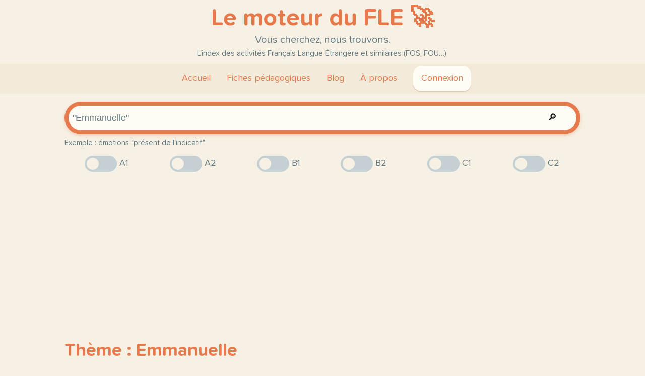

--- FILE ---
content_type: text/html; charset=utf-8
request_url: https://www.lemoteurdufle.fr/theme/emmanuelle/
body_size: 95562
content:


<!DOCTYPE html>
<html lang="fr">

  <head>
    <meta charset="utf-8" />
    <meta name="viewport"
          content="width=device-width, initial-scale=1, shrink-to-fit=no" />
    <meta http-equiv="x-ua-compatible" content="ie=edge" />
    <link rel="dns-prefetch" href="https://www.googletagmanager.com/" />
    <!-- Global site tag (gtag.js) - Google Analytics -->
    <script async src="https://www.googletagmanager.com/gtag/js?id=UA-89914401-1"></script>
    <script>
      window.dataLayer = window.dataLayer || [];
      function gtag(){dataLayer.push(arguments);}
      gtag('js', new Date());

      gtag('config', 'UA-89914401-1');
    </script>
    <meta name="author" content="Vincent Poulailleau" />
    <title>

      Le moteur du FLE sur le thème : Emmanuelle

    </title>
    <link rel="shortcut icon"
          type="image/png"
          href="/static/fleindex/favicon.png" />
    <meta name="description" content="
      Les ressources du moteur du FLE sur le thème : Emmanuelle
      " />
      <meta name="keywords"
            content="moteur, recherche, FLE, FLS, FOU, FOS, FLAM, enseignement, ressources, séquences pédagogiques, A1, A2, B1, B2, C1, C2, production, compréhension, écrite, orale, DELF, DALF" />
      <meta name="google-site-verification"
            content="yAnABp0cXNpLZv-mBw2LO1ARKoG17KYYEtvu4aNPKXI" />
      <link href="/static/style.css" rel="stylesheet" />
    </head>

    <body>

      <header>
        <h1>
          <a href="/">Le moteur du FLE 🚀</a>
        </h1>
        <p class="lead">Vous cherchez, nous trouvons.</p>
        <p class="lead-second">L'index des activités Français Langue Étrangère et similaires (FOS, FOU…).</p>
      </header>

      <nav>
        <label for="hamburger">&#9776;</label>
        <input type="checkbox" id="hamburger" />
        <h1 id="hamburger-logo">Le moteur du FLE 🚀</h1>

        <ul id="main-menu">
          <li>
            <a href="/">Accueil</a>
          </li>

          <li class="dropdown">
            <a href="javascript:void(0)" class="dropbtn">Fiches pédagogiques</a>
            <div class="dropdown-content">
              <a href="/ajoutsite/">Proposer un site</a>
              <a href="/themes/">Thèmes</a>
              <a href="/niveau/A1/">Niveau A1</a>
              <a href="/niveau/A2/">Niveau A2</a>
              <a href="/niveau/B1/">Niveau B1</a>
              <a href="/niveau/B2/">Niveau B2</a>
              <a href="/niveau/C1/">Niveau C1</a>
              <a href="/niveau/C2/">Niveau C2</a>
            </div>
          </li>

          <li>
            <a href="/blog/">Blog</a>
          </li>

          <li class="dropdown">
            <a href="javascript:void(0)" class="dropbtn">À propos</a>
            <div class="dropdown-content">
              <a href="/apropos/">À propos</a>
              <a href="/contact/">Contact</a>
              <a href="/ajoutsite/">Proposer un site</a>
            </div>
          </li>

          

            <li>
              <a class="connexion" href="/connexion/">Connexion</a>
            </li>
          
        </ul>
      </nav>

      

      <article class="content">

        
  

<div class="content">

  <div id="search_form">
    <form id="document-list-filter"
          action="/recherche/"
          method="get">

      <div id="search_form_input">
        <input type="text" name="text" value="&quot;Emmanuelle&quot;" maxlength="256" placeholder="Texte à chercher..." id="id_text">

        <button type="submit" name="page" value="1">🔎</button>
      </div>

      <p>
        <small>Exemple : émotions "présent de l'indicatif"</small>
      </p>

      <ul>

        <li>
          <label class="switch">
            <input type="checkbox" name="a1" class="form-check-input" aria-describedby="id_a1_helptext" id="id_a1">
            <div class="slider round"></div>
          </label>
          A1
        </li>

        <li>
          <label class="switch">
            <input type="checkbox" name="a2" class="form-check-input" aria-describedby="id_a2_helptext" id="id_a2">
            <div class="slider round"></div>
          </label>
          A2
        </li>

        <li>
          <label class="switch">
            <input type="checkbox" name="b1" class="form-check-input" aria-describedby="id_b1_helptext" id="id_b1">
            <div class="slider round"></div>
          </label>
          B1
        </li>

        <li>
          <label class="switch">
            <input type="checkbox" name="b2" class="form-check-input" aria-describedby="id_b2_helptext" id="id_b2">
            <div class="slider round"></div>
          </label>
          B2
        </li>

        <li>
          <label class="switch">
            <input type="checkbox" name="c1" class="form-check-input" aria-describedby="id_c1_helptext" id="id_c1">
            <div class="slider round"></div>
          </label>
          C1
        </li>

        <li>
          <label class="switch">
            <input type="checkbox" name="c2" class="form-check-input" aria-describedby="id_c2_helptext" id="id_c2">
            <div class="slider round"></div>
          </label>
          C2
        </li>

      </ul>
    </form>
  </div>

  <div id="hmmm">
    <div>

      <script async src="//pagead2.googlesyndication.com/pagead/js/adsbygoogle.js"></script>
      <!-- premier -->
      <ins class="adsbygoogle"
           style="display:block"
           data-ad-client="ca-pub-8770667073422015"
           data-ad-slot="7345529685"
           data-ad-format="auto"></ins>
      <script>(adsbygoogle = window.adsbygoogle || []).push({});</script>

      <div id="replacement">
        <p>
          Ci gît une bannière de publicité qui nous aide à <b>garder ce site gratuit</b> pour les utilisateurs.
        </p>
        <p>
          Merci de <b>désactiver</b> votre bloqueur de pub pour ce site.
        </p>
      </div>

    </div>
  </div>

</div>


  
  <div class="content">
    <h1 class="main-title">Thème : Emmanuelle</h1>
  </div>


  
  

  <div class="fiche-liste">
    
      




<article class="fiche">
  <div class="fiche-screenshot">
    <div class="screenshot">
      <a href="/document/affaires-presenter-un-projet-dentrepreneuriat/">
        <img src="/media/cc0c57479a6d2b1d2fc447ad61494135.jpg" alt="miniature" />
      </a>
    </div>
    <div class="fiche-niveaux">
      <div class="fiche-niveau inactif c2">
        <a href="/niveau/C2/">C2</a>
      </div>
      <div class="fiche-niveau inactif c1">
        <a href="/niveau/C1/">C1</a>
      </div>
      <div class="fiche-niveau inactif b2">
        <a href="/niveau/B2/">B2</a>
      </div>
      <div class="fiche-niveau actif b1">
        <a href="/niveau/B1/">B1</a>
      </div>
      <div class="fiche-niveau inactif a2">
        <a href="/niveau/A2/">A2</a>
      </div>
      <div class="fiche-niveau inactif a1">
        <a href="/niveau/A1/">A1</a>
      </div>
    </div>
  </div>
  <div class="fiche-description">
    <p class="fiche-titre">
      <a href="/document/affaires-presenter-un-projet-dentrepreneuriat/">[AFFAIRES] Présenter un projet d’entrepreneuriat</a>
    </p>
    <div class="fiche-resume"><p>De jeunes entrepreneurs font une présentation de leur entreprise dans le secteur du développement durable.</p></div>

    
      

      <ul class="themes">
        
          <li>
            <a href="/theme/bastide/">Bastide <span class="theme-nb-document">2</span></a>
          </li>
        
          <li>
            <a href="/theme/bonjour/">Bonjour <span class="theme-nb-document">12</span></a>
          </li>
        
          <li>
            <a href="/theme/emmanuelle/">Emmanuelle <span class="theme-nb-document">2</span></a>
          </li>
        
          <li>
            <a href="/theme/entrepreneur/">Entrepreneur <span class="theme-nb-document">2</span></a>
          </li>
        
          <li>
            <a href="/theme/entreprise/">Entreprise <span class="theme-nb-document">35</span></a>
          </li>
        
          <li>
            <a href="/theme/exercice/">Exercice <span class="theme-nb-document">424</span></a>
          </li>
        
          <li>
            <a href="/theme/jeannette/">Jeannette <span class="theme-nb-document">1</span></a>
          </li>
        
          <li>
            <a href="/theme/jeunes/">Jeunes <span class="theme-nb-document">34</span></a>
          </li>
        
          <li>
            <a href="/theme/milliards/">Milliards <span class="theme-nb-document">16</span></a>
          </li>
        
          <li>
            <a href="/theme/presenter/">Présenter <span class="theme-nb-document">93</span></a>
          </li>
        
          <li>
            <a href="/theme/produit/">Produit <span class="theme-nb-document">20</span></a>
          </li>
        
          <li>
            <a href="/theme/projet/">Projet <span class="theme-nb-document">55</span></a>
          </li>
        
          <li>
            <a href="/theme/secteur/">Secteur <span class="theme-nb-document">10</span></a>
          </li>
        
          <li>
            <a href="/theme/voisins/">Voisins <span class="theme-nb-document">31</span></a>
          </li>
        
      </ul>

      

      <p class="document-text">exercice b1 affaires presenter un projet d entrepreneuriat de jeunes entrepreneurs font une presentation de leur entreprise dans le secteur du developpement durable publie le 02 11 2022 17 49 1 mn has transcription true contentid 4e66ffba 5ace 11ed a51d 005056bf762b contenttype articles mediaid wbmz6721 fle fr 20221102 sources name wbmz6721 fle fr 20221102 url https aod fle akamaized net savoirs apprendre collections cci affaires business vert mp3 duration 181 61 broadcasttype replay emission id title genre diffusion id title affaires pr u00e9senter un projet d u2019entrepreneuriat image duration pubdate url https francaisfacile rfi fr fr quotidien 20221102 pr c3 a9senter un projet le business vert title affaires pr u00e9senter un projet d u2019entrepreneuriat mediaimage de jeunes entrepreneurs presentent leur entreprise dans le secteur du developpement durable klaus vedfelt gettyimages par le francais des affaires christelle etienne exercice extrait de 7 milliards de voisins du 2 avril 2018 lexique les affaires et le commerce un emploi vert un entrepreneur une entrepreneure une subvention un projet d entreprise un secteur porteur la commercialisation un produit une marque un secteur d activite le recyclage l agroalimentaire les cosmetiques les indicateurs de temps ancien ancienne precedent precedente en il y a aujourd hui cette annee la semaine derniere la premiere fois documents a telecharger fiche apprenant e pdf corriges pdf transcription pdf tout telecharger pdf doc mp3 tous les episodes du podcast sur rfi suivez toute l actualite internationale en telechargeant l application rfi cls 6 fill fff stroke fff stroke miterlimit 10 stroke width 2px transcription ouvrir le pdf bonjour bienvenue 7 milliards de voisins et de voisines nous sommes a niamey ou s est deroulee la semaine derniere au niger le forum international jeunesse et emploi vert le fijev a l initiative de l oif la francophonie l occasion chez 7 milliards de voisins de donner la parole aujourd hui a de jeunes entrepreneurs anciens laureats des editions precedentes et aussi a ceux qui viennent au forum pour la premiere fois avec l espoir de remporter evidemment une subvention mais surtout de faire des rencontres d echanger pour developper son projet d entreprise je vous presente nos invites edem d almeida togolais bonjour bonjour emmanuelle vous dirigez africa global recycling qui est une entreprise de recyclage de dechets au togo vous avez ete d ailleurs laureat du fijev il y a deux ans et cette annee vous etes venu comme selectionneur dans le jury pour selectionner les meilleurs projets et votre entreprise a parcouru beaucoup de chemin ca a ete cree en 2013 en 2013 dans un secteur qui pourtant ne fait pas rever absolument mais les dechets mais un secteur porteur pour le devenir de l afrique et qui suscite en tout cas ce qui est sur aujourd hui une veritable exasperation sur le continent de la part des voisins du moins les voisins les plus conscientises comme on dit a propos de la proprete des villes africaines alfari bonkano bonjour bonjour emmanuelle vous etes entrepreneur nigerien egalement ancien laureat pour votre entreprise de conservation d aliments qui s appelle qui s appelle alf entreprise et yab la tomate en poudre c est yab c est la marque hein oui c est la marque yab petit sachet de concentre de tomate en poudre justement tres utile pour faire des bonnes sauces on va en discuter tout a l heure kahitou hien du burkina faso bonjour kahitou bonjour emmanuelle votre produit c est la chenille effectivement commercialisation d insectes comestibles vous faites partie des selectionnes par l organisation internationale de la francophonie il y avait plus de 3500 dossiers vous avez ete selectionne parmi donc sur 200 jeunes qui ont ete invites a niamey vous venez pour la premiere fois au forum oui je viens effectivement pour la premiere fois au forum et je suis tres content d etre la jeannette hodou bonjour bonjour emmanuelle ivoirienne c est ca alors vous vous mi</p>

    
  </div>
  

</article>

    
      




<article class="fiche">
  <div class="fiche-screenshot">
    <div class="screenshot">
      <a href="/document/memoires-familiales-genealogie-et-secrets-de-famil/">
        <img src="/media/ffb3d1569290fe8e0f5fc2f4342a37dc.jpg" alt="miniature" />
      </a>
    </div>
    <div class="fiche-niveaux">
      <div class="fiche-niveau actif c2">
        <a href="/niveau/C2/">C2</a>
      </div>
      <div class="fiche-niveau actif c1">
        <a href="/niveau/C1/">C1</a>
      </div>
      <div class="fiche-niveau inactif b2">
        <a href="/niveau/B2/">B2</a>
      </div>
      <div class="fiche-niveau inactif b1">
        <a href="/niveau/B1/">B1</a>
      </div>
      <div class="fiche-niveau inactif a2">
        <a href="/niveau/A2/">A2</a>
      </div>
      <div class="fiche-niveau inactif a1">
        <a href="/niveau/A1/">A1</a>
      </div>
    </div>
  </div>
  <div class="fiche-description">
    <p class="fiche-titre">
      <a href="/document/memoires-familiales-genealogie-et-secrets-de-famil/">Mémoires familiales : généalogie et secrets de famille</a>
    </p>
    <div class="fiche-resume"><p>Vocabulaire&nbsp;: «&nbsp;généalogie&nbsp;» et «&nbsp;psychogénéalogie&nbsp;» | Vocabulaire&nbsp;: les mots de la même famille que «&nbsp;gène&nbsp;» | Compréhension orale à partir d’un extrait de 8 milliards de voisins du 13 mars 2024. Cette…</p></div>

    
      

      <ul class="themes">
        
          <li>
            <a href="/theme/bastide/">Bastide <span class="theme-nb-document">2</span></a>
          </li>
        
          <li>
            <a href="/theme/emmanuelle/">Emmanuelle <span class="theme-nb-document">2</span></a>
          </li>
        
          <li>
            <a href="/theme/exercice/">Exercice <span class="theme-nb-document">424</span></a>
          </li>
        
          <li>
            <a href="/theme/famille/">Famille <span class="theme-nb-document">61</span></a>
          </li>
        
          <li>
            <a href="/theme/genealogie/">Généalogie <span class="theme-nb-document">1</span></a>
          </li>
        
          <li>
            <a href="/theme/genealogistes/">Généalogistes <span class="theme-nb-document">1</span></a>
          </li>
        
          <li>
            <a href="/theme/marie/">Marie <span class="theme-nb-document">17</span></a>
          </li>
        
          <li>
            <a href="/theme/mergnac/">Mergnac <span class="theme-nb-document">1</span></a>
          </li>
        
          <li>
            <a href="/theme/odile/">Odile <span class="theme-nb-document">3</span></a>
          </li>
        
          <li>
            <a href="/theme/oui/">Oui <span class="theme-nb-document">40</span></a>
          </li>
        
          <li>
            <a href="/theme/psychogenealogie/">Psychogénéalogie <span class="theme-nb-document">1</span></a>
          </li>
        
          <li>
            <a href="/theme/secret/">Secret <span class="theme-nb-document">3</span></a>
          </li>
        
          <li>
            <a href="/theme/secrets/">Secrets <span class="theme-nb-document">1</span></a>
          </li>
        
          <li>
            <a href="/theme/souvent/">Souvent <span class="theme-nb-document">15</span></a>
          </li>
        
          <li>
            <a href="/theme/voila/">Voilà <span class="theme-nb-document">3</span></a>
          </li>
        
      </ul>

      

      <p class="document-text">exercice c1 c2 memoires familiales genealogie et secrets de famille vocabulaire genealogie et psychogenealogie vocabulaire les mots de la meme famille que gene comprehension orale a partir d un extrait de 8 milliards de voisins du 13 mars 2024 cette activite est proposee en complement de la methode de francais edito c1 unite 8 des editions didier publie le 06 06 2024 14 46modifie le 06 06 2024 14 54 1 mn un arbre genealogique shutterstock kubicka par nathalys fiokouna edito c1 exercice extrait du 8 milliards de voisins du 13 mars 2024 pour afficher ce contenu h5p il est necessaire d autoriser les cookies de mesure d audience et de publicite lexique la psychogenealogie une therapie therapeutique une croyance un schema relationnel une emotion une manifestation somatique un affect un fantome transgenerationnel une trace emotionnel emotionnel le psychisme une crypte l inconscient la famille une famille heriter un une ancetre un une enfant un une genealogiste un arbre genealogique un secret de famille une generation un evenement familial une filiation le pere la memoire familiale des papiers de famille un une proche la recherche des origines identifier explorer debusquer faire une enquete entamer une recherche interroger documents a telecharger fiche apprenant e pdf corriges pdf transcription pdf tout telecharger pdf doc mp3 tous les episodes du podcast sur rfi suivez toute l actualite internationale en telechargeant l application rfi transcription ouvrir le pdf et je commence par vous sophie duverne forcement ca va interesser nos auditeurs mais qu est ce qu on appelle la psychogenealogie on dit aussi on parle aussi de therapie transgenerationnelle c est ca oui c est ca alors la psychogenealogie c est une approche therapeutique qui a pour objectif d identifier ce que nous portons de notre famille en termes de croyances de schemas relationnels d emotions et qui vient parfois nous freiner dans notre vie actuelle creer des blocages des peurs creer des schemas relationnels repetitifs ou meme parfois des manifestations somatiques somatiques voila parce que vous oui c est ca on dit souvent qu on herite des genes mais aussi des affects de nos ancetres et ca on a un petit peu on l oublie un petit peu trop souvent dans notre culture occidentale oui on a tendance a croire que on est tout frais tout neuf et qu on ne porte rien de notre famille alors qu en fait quand on s y penche d un peu plus pres le bagage est assez lourd ouais c est ca et justement qu est ce qu on avant que je ne donne la parole a l historienne genealogiste forcement ca l interesse mais qu est ce qu on appelle les fantomes intergenerationnels qui n ont strictement rien a voir avec les fameux bonhommes blancs qu on voit dans les films d horreur hein oui les fantomes alors transgenerationnels ca n a vraiment rien a voir avec des esprits ou quoi que ce soit d autre le fantome c est un terme psychanalytique qui est qui a ete utilise pour designer la trace de l emotion d un ancetre en soi trace emotionnelle voila pour aller un petit peu plus loin peut etre quand une personne a un secret se cree dans son psychisme ce qui a ete appele une crypte donc en fait c est comme si l emotion qu elle porte en lien avec ce secret est gelee dans son psychisme elle reste intacte et quand ses enfants se trouvent confrontes dans son inconscient dans la petite enfance surtout a cette espece de crypte a cette emotion gelee se developpe chez eux une reaction qu on va appeler un fantome qui est vraiment la trace de l emotion de l autre en soi c est ca on le sait on le disait tout a l heure marie odile mergnac il y a beaucoup beaucoup de genealogistes des passionnes des amateurs voila qui explorent leur arbre genealogique est ce qu il y en a beaucoup ou pas tant que ca finalement qui s y interessent pour eventuellement debusquer un secret de famille comprendre un non dit ou pas tant que ca alors pas tant que ca en france apres je ne peux pas pour le monde entier tirer des statistiques il y a le soci</p>

    
  </div>
  

</article>

    
      




<article class="fiche">
  <div class="fiche-screenshot">
    <div class="screenshot">
      <a href="/document/lentretien-dembauche/">
        <img src="/media/67272ea5f09c6a5119cd45a139506955.jpg" alt="miniature" />
      </a>
    </div>
    <div class="fiche-niveaux">
      <div class="fiche-niveau inactif c2">
        <a href="/niveau/C2/">C2</a>
      </div>
      <div class="fiche-niveau inactif c1">
        <a href="/niveau/C1/">C1</a>
      </div>
      <div class="fiche-niveau inactif b2">
        <a href="/niveau/B2/">B2</a>
      </div>
      <div class="fiche-niveau actif b1">
        <a href="/niveau/B1/">B1</a>
      </div>
      <div class="fiche-niveau inactif a2">
        <a href="/niveau/A2/">A2</a>
      </div>
      <div class="fiche-niveau inactif a1">
        <a href="/niveau/A1/">A1</a>
      </div>
    </div>
  </div>
  <div class="fiche-description">
    <p class="fiche-titre">
      <a href="/document/lentretien-dembauche/">L’entretien d’embauche</a>
    </p>
    <div class="fiche-resume"><p>Comment éviter les pièges des recruteurs pendant un entretien d’embauche ? Sylvie Di Pasquale donne quelques conseils pour mieux se préparer. Cette activité est proposée en complément de la méthode de…</p></div>

    
      

      <ul class="themes">
        
          <li>
            <a href="/theme/belgorod/">Belgorod <span class="theme-nb-document">34</span></a>
          </li>
        
          <li>
            <a href="/theme/embauche/">Embauche <span class="theme-nb-document">3</span></a>
          </li>
        
          <li>
            <a href="/theme/entreprise/">Entreprise <span class="theme-nb-document">35</span></a>
          </li>
        
          <li>
            <a href="/theme/entretien/">Entretien <span class="theme-nb-document">14</span></a>
          </li>
        
          <li>
            <a href="/theme/facile/">Facile <span class="theme-nb-document">441</span></a>
          </li>
        
          <li>
            <a href="/theme/francaisfacile/">Francaisfacile <span class="theme-nb-document">411</span></a>
          </li>
        
          <li>
            <a href="/theme/france/">France <span class="theme-nb-document">247</span></a>
          </li>
        
          <li>
            <a href="/theme/maire/">Maire <span class="theme-nb-document">43</span></a>
          </li>
        
          <li>
            <a href="/theme/media/">Media <span class="theme-nb-document">431</span></a>
          </li>
        
          <li>
            <a href="/theme/pasquale/">Pasquale <span class="theme-nb-document">1</span></a>
          </li>
        
      </ul>

      

      <p class="document-text">exercice b1 l entretien d embauche comment eviter les pieges des recruteurs pendant un entretien d embauche sylvie di pasquale donne quelques conseils pour mieux se preparer cette activite est proposee en complement de la methode de francais edito b1 unite 3 des editions didier publie le 11 10 2022 16 03 1 mn has transcription true contentid 27485380 4961 11ed 928a 005056bf762b contenttype articles mediaid wbmz5503 fle fr 20221025 sources name wbmz5503 fle fr 20221025 url https aod fle akamaized net savoirs apprendre collections edito b1 quiz unite3 entretien embauche mp3 duration 155 57 broadcasttype replay emission id title genre diffusion id title l u2019entretien d u2019embauche image duration pubdate url https francaisfacile rfi fr fr actualit c3 a9 20221011 l entretien d embauche title l u2019entretien d u2019embauche mediaimage digital vision getty par edito b1 marion perrard exercice extrait de 7 milliards de voisins du 14 fevrier 2016 lexiquel embauche un entretien un recruteur une recruteuse une motivation une recherche d emploi un candidat une candidate l experience le travail un parcours un metier une carriere documents a telecharger les activites pdf la transcription pdf tout telecharger pdf doc mp3 tous les episodes du podcast sur rfi suivez toute l actualite internationale en telechargeant l application rfi cls 6 fill fff stroke fff stroke miterlimit 10 stroke width 2px transcription ouvrir le pdf alors pour bien commencer l annee rien ne sert de reculer pour mieux sauter on attaque direct avec un sujet crucial comment se preparer a un entretien d embauche comment se presenter comment parler de son parcours comment cerner son interlocuteur en l occurrence le recruteur dejouer les questions pieges qui en general sont assez classiques et puis surtout comment demontrer sa motivation dans le studio en tout cas de rfi moi je recois sylvia di pasquale bonjour bonjour bonjour a tous vous etes redactrice en chef du site keljob com votre site ne concerne pas que la france en ce qui concerne les conseils generaux de recherche d emploi d ailleurs absolument ca peut concerner les pays francophones et plus encore et les entretiens d embauche il y a beaucoup de conseils sur le site vous trouvez que dans l ensemble les candidats ne se preparent pas assez oui c est le probleme principal que l on rencontre c est a dire que c est comme l entretien d embauche c est comme un sport finalement il faut se preparer pour etre naturel pour etre fluide il faut s etre beaucoup prepare et avoir beaucoup travaille c est du naturel travaille je dirais alors preparer un entretien d embauche ca veut dire quoi concretement sylvia di pasquale alors ca veut dire premier message ca veut dire rechercher des informations sur l entreprise mais ca veut dire passer combien de temps pour preparer un entretien d embauche ah mais vous pouvez y passer une heure comme une semaine c est a dire que si vous postulez dans une entreprise que vous connaissez mal il est hors de question d arriver a un entretien en demandant quel est votre chiffre d affaires quels sont vos metiers qui etes vous voila il faut vraiment arriver avec une petite connaissance de l entretien donc on fait une petite enquete journalistique finalement tout a fait voila on peut livrer nos secrets absolument il faut trouver des informations a la fois sur le site officiel de l entreprise elles en ont toutes mais il faut aussi aller sur les reseaux sociaux parce que la il y a des infos off vous savez comme on dit on peut decouvrir des activites de l entreprise qu on ne soupconnait pas se preparer a parler de son parcours comment ca se prepare alors une fois qu on a beaucoup d informations sur l entreprise sur son chiffre d affaires sur les metiers voire meme sur le recruteur qui va vous mettre sur le gril comment est ce qu on se prepare a parler de soi meme finalement c est ce qu il y a de plus difficile parce qu on n a pas l habitude alors comment se preparer a parler de son parcours il faut d a</p>

    
  </div>
  

</article>

    
      




<article class="fiche">
  <div class="fiche-screenshot">
    <div class="screenshot">
      <a href="/document/sante-presenter-un-sujet-de-sante-publique-linsuff/">
        <img src="/media/be3073d556e5a8da678458d80bbcb0a6.jpg" alt="miniature" />
      </a>
    </div>
    <div class="fiche-niveaux">
      <div class="fiche-niveau inactif c2">
        <a href="/niveau/C2/">C2</a>
      </div>
      <div class="fiche-niveau inactif c1">
        <a href="/niveau/C1/">C1</a>
      </div>
      <div class="fiche-niveau actif b2">
        <a href="/niveau/B2/">B2</a>
      </div>
      <div class="fiche-niveau actif b1">
        <a href="/niveau/B1/">B1</a>
      </div>
      <div class="fiche-niveau inactif a2">
        <a href="/niveau/A2/">A2</a>
      </div>
      <div class="fiche-niveau inactif a1">
        <a href="/niveau/A1/">A1</a>
      </div>
    </div>
  </div>
  <div class="fiche-description">
    <p class="fiche-titre">
      <a href="/document/sante-presenter-un-sujet-de-sante-publique-linsuff/">[SANTÉ] Présenter un sujet de santé publique: l’insuffisance cardiaque</a>
    </p>
    <div class="fiche-resume"><p>Vocabulaire : l’insuffisance cardiaque | Grammaire : les adjectifs | Compréhension orale à partir du Conseil santé du 13 avril 2022 du 29 juin 2023. Dans cet extrait, une cardiologue présente les symptômes…</p></div>

    
      

      <ul class="themes">
        
          <li>
            <a href="/theme/cardiaque/">Cardiaque <span class="theme-nb-document">2</span></a>
          </li>
        
          <li>
            <a href="/theme/changements/">Changements <span class="theme-nb-document">2</span></a>
          </li>
        
          <li>
            <a href="/theme/corps/">Corps <span class="theme-nb-document">26</span></a>
          </li>
        
          <li>
            <a href="/theme/exercice/">Exercice <span class="theme-nb-document">424</span></a>
          </li>
        
          <li>
            <a href="/theme/fatigue/">Fatigue <span class="theme-nb-document">1</span></a>
          </li>
        
          <li>
            <a href="/theme/insuffisance/">Insuffisance <span class="theme-nb-document">1</span></a>
          </li>
        
          <li>
            <a href="/theme/presenter/">Présenter <span class="theme-nb-document">93</span></a>
          </li>
        
          <li>
            <a href="/theme/prise/">Prise <span class="theme-nb-document">11</span></a>
          </li>
        
          <li>
            <a href="/theme/retention/">Rétention <span class="theme-nb-document">1</span></a>
          </li>
        
          <li>
            <a href="/theme/sante/">Santé <span class="theme-nb-document">54</span></a>
          </li>
        
          <li>
            <a href="/theme/symptomes/">Symptômes <span class="theme-nb-document">2</span></a>
          </li>
        
      </ul>

      

      <p class="document-text">exercice b2 sante presenter un sujet de sante publique l insuffisance cardiaque vocabulaire l insuffisance cardiaque grammaire les adjectifs comprehension orale a partir du conseil sante du 13 avril 2022 du 29 juin 2023 dans cet extrait une cardiologue presente les symptomes et les traitements de l insuffisance cardiaque publie le 06 07 2023 13 08modifie le 06 07 2023 13 30 1 mn has transcription true contentid 19280738 1976 11ee 9fb5 005056bf762b contenttype articles mediaid wbmz25986 fle fr 20230703 sources name wbmz25986 fle fr 20230703 url https aod fle akamaized net fle sounds fr 2023 07 03 2d7e38b4 1977 11ee ad58 005056bf762b mp3 duration 111 55 broadcasttype replay emission id title genre diffusion id title sant u00c9 pr u00e9senter un sujet de sant u00e9 publique l u2019insuffisance cardiaque image duration pubdate url https francaisfacile rfi fr fr quotidien 20230706 sant c3 a9 pr c3 a9senter un sujet de sant c3 a9 publique l insuffisance cardiaque title sant u00c9 pr u00e9senter un sujet de sant u00e9 publique l u2019insuffisance cardiaque mediaimage le coeur bat pres de 70 fois par minute illus man shutterstock par florence gajdos ova exercice extrait de le conseil sante du 13 avril 2022 lexique les metiers de la sante un une cardiologue un une medecin une unite clinique un service de cardiologie la maladie un coeur un poumon un pied un organe un symptome un essoufflement une fatigue un oedeme une prise de poids un gonflement du corps la retention d eau un changement hormonal la mortalite gonfler se fatiguer les mecanismes une pompe un battement un nutriment l oxygene pomper emmener le sang amener sieger la prise en charge un patient une patiente un traitement une hospitalisation ameliorer medicamenteux medicamenteuse un traitement interventionnel interventionnelle efficace therapeutique documents a telecharger fiche apprenant e pdf corriges pdf transcription pdf tout telecharger pdf doc mp3 tous les episodes du podcast sur rfi suivez toute l actualite internationale en telechargeant l application rfi cls 6 fill fff stroke fff stroke miterlimit 10 stroke width 2px transcription ouvrir le pdf docteure emmanuelle berthelot bonjour bonjour vous etes cardiologue medecin hospitalier responsable d une unite clinique dans le service de cardiologie du kremlin bicetre en region parisienne et specialisee dans l insuffisance cardiaque et l education therapeutique des patients egalement l auteure de 3 milliards de battements le secret de notre coeur aux editions du rocher quels sont les premiers symptomes de l insuffisance cardiaque l insuffisance cardiaque c est quatre symptomes c est un essoufflement une fatigue des oedemes et parfois une prise de poids mais qui n est pas liee a l alimentation en fait qui est liee surtout au gonflement du corps qui est lie a la retention d eau en fait donc le coeur est une principalement une pompe qui a pour fonction de pomper tout le sang pour l emmener a destination dans l ensemble des organes et les nourrir en nutriments et en oxygene les organes dans l insuffisance cardiaque le coeur se fatigue et ca amene en fait des changements hormonaux des changements aussi mecaniques qui vont faire qu on va avoir une retention d eau et de sel et donc on va avoir tendance a gonfler et cette eau elle siege dans les poumons et dans les pieds tres brievement est ce qu on peut vivre correctement avec une insuffisance cardiaque si elle est prise en charge evidemment on a aujourd hui vraiment des traitements medicamenteux qui permettent non seulement de diminuer les hospitalisations d ameliorer la qualite de vie avec l insuffisance cardiaque et de diminuer la mortalite dans l insuffisance cardiaque donc des traitements medicamenteux qui marchent tres tres bien on a aussi des traitements parfois selon le cas selon l origine de l insuffisance cardiaque on a des traitements interventionnels qui peuvent etre aussi efficaces et puis il y a des bonnes habitudes a prendre une fois qu on est malade je dirais pour a</p>

    
  </div>
  

</article>

    
      




<article class="fiche">
  <div class="fiche-screenshot">
    <div class="screenshot">
      <a href="/document/la-loi-des-populaires-b2c1/">
        <img src="/media/bef6a4608df07ba8c9f255f435ef37f3_xCTX1TM.jpg" alt="miniature" />
      </a>
    </div>
    <div class="fiche-niveaux">
      <div class="fiche-niveau inactif c2">
        <a href="/niveau/C2/">C2</a>
      </div>
      <div class="fiche-niveau actif c1">
        <a href="/niveau/C1/">C1</a>
      </div>
      <div class="fiche-niveau actif b2">
        <a href="/niveau/B2/">B2</a>
      </div>
      <div class="fiche-niveau inactif b1">
        <a href="/niveau/B1/">B1</a>
      </div>
      <div class="fiche-niveau inactif a2">
        <a href="/niveau/A2/">A2</a>
      </div>
      <div class="fiche-niveau inactif a1">
        <a href="/niveau/A1/">A1</a>
      </div>
    </div>
  </div>
  <div class="fiche-description">
    <p class="fiche-titre">
      <a href="/document/la-loi-des-populaires-b2c1/">La loi des « populaires » (B2/C1)</a>
    </p>
    <div class="fiche-resume"><p>Durée&nbsp;: 2h00  /  Niveau&nbsp;: B2-C1  / Public&nbsp;: Grands adolescents et adultes      Document élève&nbsp;: B2_Revue-de-presse_La-loi-des-populaires Corrigé&nbsp;: B2_Revue-de-presse_La-loi-des-populaires_Corrigé</p></div>

    
      

      <ul class="themes">
        
          <li>
            <a href="/theme/adolescents/">Adolescents <span class="theme-nb-document">260</span></a>
          </li>
        
          <li>
            <a href="/theme/adultes/">Adultes <span class="theme-nb-document">298</span></a>
          </li>
        
          <li>
            <a href="/theme/comprehension-ecrite/">Compréhension Écrite <span class="theme-nb-document">188</span></a>
          </li>
        
          <li>
            <a href="/theme/culture/">Culture <span class="theme-nb-document">107</span></a>
          </li>
        
          <li>
            <a href="/theme/ecole-2/">Ecole <span class="theme-nb-document">4</span></a>
          </li>
        
          <li>
            <a href="/theme/education-2/">Education <span class="theme-nb-document">8</span></a>
          </li>
        
          <li>
            <a href="/theme/france/">France <span class="theme-nb-document">247</span></a>
          </li>
        
          <li>
            <a href="/theme/parents/">Parents <span class="theme-nb-document">11</span></a>
          </li>
        
          <li>
            <a href="/theme/populaires/">Populaires <span class="theme-nb-document">2</span></a>
          </li>
        
          <li>
            <a href="/theme/popularite/">Popularité <span class="theme-nb-document">1</span></a>
          </li>
        
          <li>
            <a href="/theme/production-ecrite/">Production Écrite <span class="theme-nb-document">187</span></a>
          </li>
        
          <li>
            <a href="/theme/production-orale/">Production Orale <span class="theme-nb-document">214</span></a>
          </li>
        
          <li>
            <a href="/theme/public-adolescents/">Public : Adolescents <span class="theme-nb-document">257</span></a>
          </li>
        
          <li>
            <a href="/theme/public-adultes/">Public : Adultes <span class="theme-nb-document">256</span></a>
          </li>
        
          <li>
            <a href="/theme/reseaux-sociaux/">Réseaux Sociaux <span class="theme-nb-document">9</span></a>
          </li>
        
          <li>
            <a href="/theme/revue-de-presse/">Revue De Presse <span class="theme-nb-document">46</span></a>
          </li>
        
          <li>
            <a href="/theme/societe/">Société <span class="theme-nb-document">46</span></a>
          </li>
        
          <li>
            <a href="/theme/texte/">Texte <span class="theme-nb-document">59</span></a>
          </li>
        
          <li>
            <a href="/theme/vie-sociale/">Vie Sociale <span class="theme-nb-document">1</span></a>
          </li>
        
          <li>
            <a href="/theme/vocabulaire/">Vocabulaire <span class="theme-nb-document">464</span></a>
          </li>
        
      </ul>

      

      <p class="document-text">duree 2h00 niveau b2 c1 public grands adolescents et adultes document eleve b2 revue de presse la loi des populaires corrige b2 revue de presse la loi des populaires corrige ata cmd push function ata initdynamicslot id atatags 1168536091 652028d044839 location 120 formfactor 001 label text publicites creative reportad text report this ad privacysettings text confidentialite onclick function window tcfapi window tcfapi showui revue de presse la loi des populaires b2 c1 qui sont les populaires de l ecole ouverture du sujet article de presse a l ecole la dure loi des populaires droles cruels styles ces adolescents assoient leur notoriete sur la crainte qu ils inspirent les normaux n ont qu a bien se tenir le pire cauchemar de tout ado se retrouver seul sur un banc dans la cour du college a faire semblant d envoyer des sms pire manger son sandwich en cachette entre deux rayonnages du centre de documentation et d information cdi pour eviter la cantine etre en un mot le paria du systeme de castes qui prevaut durant toutes les annees college au sommet duquel tronent les populaires les familles n en entendent qu incidemment parler non elle je ne peux pas l inviter c est une populaire lache l ado dont on prepare l anniversaire drole de mot drole d autocensure songera le parent sans forcement mesurer l impact de cette hierarchie implicite sur la sante mentale de sa progeniture chaque annee dans ses consultations a paris et a lyon consacrees aux souffrances scolaires la psycho praticienne emmanuelle piquet recoit un bon demi millier d eleves invisibles aux yeux des autres atteints de ce qu elle nomme le syndrome de popularite ces sept ou huit dernieres annees elle a vu le phenomene s intensifier meme les enfants qui n ont pas de probleme de popularite sont tetanises a l idee d en avoir bolos victimes restreints rien de nouveau se dit on trop vite sous les platanes de la cour a l age de l acne bourgeonnante ils ont toujours recouvert de leur ombre les rudes relations entre stars et loseurs fermez un instant les yeux evidemment des visages vous reviennent mais sous l influence des series americaines pour collegiens de la cheftaine pom pom girl et du footballeur baraque faisant regner leur loi sur la high school un nouvel anglicisme populaire traduction litterale de popular s est impose le populaire ignore les neutres ou normaux qui ne demandent pas mieux meprise ostensiblement le bas de l echelle sociale interne a la classe les bolos victimes restreints k sos paumes bledards intellos perches encore designes par d aimables periphrases elle a le seum il s est trop victimise quoique souvent aucun mot ne soit prononce ceux qui ne sont pas populaires on les qualifie moins ils n existent pas aux yeux du groupe observe aux premieres loges benjamin marol professeur d histoire geo depuis quinze ans dans un college d education prioritaire de montreuil seine saint denis aux jeunes collegues il explique comment tres vite a la rentree reperer les populaires a surveiller comme le lait sur le feu apres une heure de cours a son bureau yeux fermes se rememorer ce qu on a vecu les energies negatives les tensions la ou ca bouge vers qui les regards sont tournes car le risque de debordements est constant ces meneurs ont un pouvoir considerable signes distinctifs ils sont plutot bien faits de leur personne en tout cas bien dans leur peau sont en avance dans leur developpement physiologique taille poitrine musculature et dans leur maitrise des dernieres tendances consumeristes vetements chaussures portables pratiquent les memes activites sociales soirees sorties consommation de tabac d alcool de mg revue de presse drogues frequentation du sexe oppose et se gardent d etre de trop bons eleves surtout ils fuient toute collaboration avec l adulte sous peine de chute brutale dans les sondages une bonne dose d insolence si le populaire ne se debrouille pas trop mal ce doit etre sans effort visible ni participation en classe et sans se departir d une bonne dose d inso</p>

    
  </div>
  

</article>

    
      




<article class="fiche">
  <div class="fiche-screenshot">
    <div class="screenshot">
      <a href="/document/affaires-presenter-un-produit-lapplication-optimia/">
        <img src="/media/60efc01dd4cff83a21f7b6ba8d2a88f7.jpg" alt="miniature" />
      </a>
    </div>
    <div class="fiche-niveaux">
      <div class="fiche-niveau inactif c2">
        <a href="/niveau/C2/">C2</a>
      </div>
      <div class="fiche-niveau inactif c1">
        <a href="/niveau/C1/">C1</a>
      </div>
      <div class="fiche-niveau actif b2">
        <a href="/niveau/B2/">B2</a>
      </div>
      <div class="fiche-niveau actif b1">
        <a href="/niveau/B1/">B1</a>
      </div>
      <div class="fiche-niveau inactif a2">
        <a href="/niveau/A2/">A2</a>
      </div>
      <div class="fiche-niveau inactif a1">
        <a href="/niveau/A1/">A1</a>
      </div>
    </div>
  </div>
  <div class="fiche-description">
    <p class="fiche-titre">
      <a href="/document/affaires-presenter-un-produit-lapplication-optimia/">[AFFAIRES] Présenter un produit: l’application Optimiam</a>
    </p>
    <div class="fiche-resume"><p>Raodath Aminou présente l’application Optimiam et les étapes de sa conception.</p></div>

    
      

      <ul class="themes">
        
          <li>
            <a href="/theme/alimentaire/">Alimentaire <span class="theme-nb-document">7</span></a>
          </li>
        
          <li>
            <a href="/theme/aminou/">Aminou <span class="theme-nb-document">1</span></a>
          </li>
        
          <li>
            <a href="/theme/appli/">Appli <span class="theme-nb-document">2</span></a>
          </li>
        
          <li>
            <a href="/theme/application/">Application <span class="theme-nb-document">12</span></a>
          </li>
        
          <li>
            <a href="/theme/developper/">Développer <span class="theme-nb-document">5</span></a>
          </li>
        
          <li>
            <a href="/theme/ecole/">École <span class="theme-nb-document">63</span></a>
          </li>
        
          <li>
            <a href="/theme/magasin/">Magasin <span class="theme-nb-document">9</span></a>
          </li>
        
          <li>
            <a href="/theme/optimiam/">Optimiam <span class="theme-nb-document">1</span></a>
          </li>
        
          <li>
            <a href="/theme/presenter/">Présenter <span class="theme-nb-document">93</span></a>
          </li>
        
          <li>
            <a href="/theme/promotion/">Promotion <span class="theme-nb-document">4</span></a>
          </li>
        
          <li>
            <a href="/theme/raodath/">Raodath <span class="theme-nb-document">1</span></a>
          </li>
        
          <li>
            <a href="/theme/vendre/">Vendre <span class="theme-nb-document">1</span></a>
          </li>
        
      </ul>

      

      <p class="document-text">exercice c1 c2 affaires presenter un produit l application optimiam raodath aminou presente l application optimiam et les etapes de sa conception publie le 02 11 2022 14 37 1 mn has transcription true contentid 90be35b0 5ab3 11ed 80db 005056bf762b contenttype articles mediaid wbmz6588 fle fr 20221102 sources name wbmz6588 fle fr 20221102 url https aod fle akamaized net savoirs apprendre collections cci affaires 7 milliards de voisins optimiam mp3 duration 179 88 broadcasttype replay emission id title genre diffusion id title affaires pr u00e9senter un produit l u2019application optimiam image duration pubdate url https francaisfacile rfi fr fr quotidien 20221102 pr c3 a9senter un produit l application optimiam title affaires pr u00e9senter un produit l u2019application optimiam mediaimage optimiam une appli anti gaspi peter dazeley gettyimages par le francais des affaires joelle vivier merle exercice extrait de 7 milliards de voisins du 16 janvier 2017 lexique le commerce un commerce de proximite vendre un vendeur une vendeuse une promotion un magasin un client une cliente beneficier un prix un commercant une commercante un produit achete achetee offert offerte un invendu un consommateur une consommatrice un recu couter un marche payer l alimentation un produit frais consommable un surplus alimentaire un sushi le gaspillage alimentaire manger les etudes reprendre ses etudes un etudiant une etudiante une ecole d ingenieurs une experience un stage aller a l ecole l informatique le numerique une application mobile une appli une conception developper creer un e mail un mail un taux d ouverture le tracking tester valider telecharge telechargee un utilisateur une utilisatrice documents a telecharger fiche apprenant e pdf corriges pdf transcription pdf tout telecharger pdf doc mp3 tous les episodes du podcast sur rfi suivez toute l actualite internationale en telechargeant l application rfi cls 6 fill fff stroke fff stroke miterlimit 10 stroke width 2px transcription ouvrir le pdf vous etes co fondatrice de l application optimiam et presidente egalement alors votre bebe a vous vous allez nous en dire deux mots pour commencer c est une appli anti gaspi tout a fait c est une application mobile qui aide les commerces de proximite citadins a vendre a temps leurs surplus alimentaire et pour ca ils le mettent en promotion sur l application quelques heures avant la fermeture d un magasin et nous on diffuse cette promotion aux clients optimiam qui ont l application et qui sont autour d un magasin pour qu ils viennent en beneficier a prix reduits tous les jours et aider les commercants a vendre a temps des produits frais et consommables en fait moi l idee je l ai l idee m est venue de par une rencontre ou j ai rencontre un vendeur de sushis qui accostait bruyamment tous les passants du magasin moins 50 sur mes sushis un achete un offert et la moi bien sur ca m interessait parce que j ai repris mes je suis redevenue etudiante un temps donc je n avais pas les memes moyens financiers donc une promotion de ce type m a forcement interpellee donc la je lui demande pourquoi cette promotion il me dit bah je ferme dans 2 h c est des produits frais je prefere les vendre moins cher que les jeter super initiative mais il fallait etre au bon moment dans la bonne rue au bon endroit il fallait passer sur ce trottoir exactement effectivement a l heure c est exactement ca et il me dit bah moi j ai pas d autres moyens aujourd hui je suis juste vendeur a part heler les passants j ai pas d autres moyens et j ai eu l idee d un pont digital pour permettre a ces commerces de proximite qui sont confrontes a ces problemes d invendus et qui veulent le vendre moins cher de communiquer aux consommateurs autour d eux pour lutter ensemble contre le gaspillage alimentaire alors il y a josiane de yaounde qui nous pose justement cette question quelles sont les etapes dans la conception d une appli quelles sont les etapes de la conception d une appli bah deja avant de se lanc</p>

    
  </div>
  

</article>

    
      




<article class="fiche">
  <div class="fiche-screenshot">
    <div class="screenshot">
      <a href="/document/jo-les-sportives-et-le-diktat-de-la-beaute/">
        <img src="/media/bf11fe1b514df6123097c6ea131cd6ca.jpg" alt="miniature" />
      </a>
    </div>
    <div class="fiche-niveaux">
      <div class="fiche-niveau inactif c2">
        <a href="/niveau/C2/">C2</a>
      </div>
      <div class="fiche-niveau inactif c1">
        <a href="/niveau/C1/">C1</a>
      </div>
      <div class="fiche-niveau actif b2">
        <a href="/niveau/B2/">B2</a>
      </div>
      <div class="fiche-niveau actif b1">
        <a href="/niveau/B1/">B1</a>
      </div>
      <div class="fiche-niveau actif a2">
        <a href="/niveau/A2/">A2</a>
      </div>
      <div class="fiche-niveau actif a1">
        <a href="/niveau/A1/">A1</a>
      </div>
    </div>
  </div>
  <div class="fiche-description">
    <p class="fiche-titre">
      <a href="/document/jo-les-sportives-et-le-diktat-de-la-beaute/">JO: les sportives et le diktat de la beauté</a>
    </p>
    <div class="fiche-resume"><p>Vocabulaire : le sport | Grammaire : leur, leurs | Compréhension orale à partir de l’émission 8 milliards de voisins du 26 juillet 2023.</p></div>

    
      

      <ul class="themes">
        
          <li>
            <a href="/theme/apparence/">Apparence <span class="theme-nb-document">2</span></a>
          </li>
        
          <li>
            <a href="/theme/athletes/">Athlètes <span class="theme-nb-document">11</span></a>
          </li>
        
          <li>
            <a href="/theme/catherine/">Catherine <span class="theme-nb-document">2</span></a>
          </li>
        
          <li>
            <a href="/theme/certaines/">Certaines <span class="theme-nb-document">1</span></a>
          </li>
        
          <li>
            <a href="/theme/exercice/">Exercice <span class="theme-nb-document">424</span></a>
          </li>
        
          <li>
            <a href="/theme/femmes/">Femmes <span class="theme-nb-document">79</span></a>
          </li>
        
          <li>
            <a href="/theme/gagner/">Gagner <span class="theme-nb-document">2</span></a>
          </li>
        
          <li>
            <a href="/theme/louveau/">Louveau <span class="theme-nb-document">1</span></a>
          </li>
        
          <li>
            <a href="/theme/olympique/">Olympique <span class="theme-nb-document">22</span></a>
          </li>
        
          <li>
            <a href="/theme/performantes/">Performantes <span class="theme-nb-document">1</span></a>
          </li>
        
          <li>
            <a href="/theme/sportives/">Sportives <span class="theme-nb-document">4</span></a>
          </li>
        
          <li>
            <a href="/theme/tenues/">Tenues <span class="theme-nb-document">1</span></a>
          </li>
        
      </ul>

      

      <p class="document-text">exercice b2 jo les sportives et le diktat de la beaute vocabulaire le sport grammaire leur leurs comprehension orale a partir de l emission 8 milliards de voisins du 26 juillet 2023 publie le 27 02 2024 09 35modifie le 27 02 2024 09 47 1 mn la mediatisation des sportives depend de leurs performances et de leur apparence physique image source gettyimages par delphine ripaud exercice extrait de 8 milliards de voisins du 26 fevrier 2023 lexique le sport un champion une championne olympique une performance un sportif une sportive performant performante gagner un une athlete un sport co collectif l athletisme muscle musclee de haut niveau une discipline le handball l apparence l esthetique l esthetisation beau belle joli jolie correspondre a des canons se maquiller mettre des bijoux une tenue canon un une mannequin faire joli un defile documents a telecharger fiche apprenant e pdf corriges pdf transcription pdf tout telecharger pdf doc mp3 tous les episodes du podcast sur rfi suivez toute l actualite internationale en telechargeant l application rfi transcription ouvrir le pdf on attend quelque chose de d encore plus extraordinaire pour la mediatisation d une championne olympique vous citiez la grossesse de clarisse agbegnenou mais est ce qu il y a un attendu supplementaire ou pas catherine louveau un attendu supplementaire un supplement d heroisme ca ne me parle pas trop ca le supplement d heroisme pour que la mediatisation fonctionne on ne parle pas de la performance sportive stricte oui mais la question de la mediatisation elle passe aussi je l ai beaucoup dit beaucoup ecrit par les attentes cote de l esthetique et l esthetisation des femmes et en particulier des sportives c est a dire que non seulement il faut qu elles soient performantes mais il faut qu elles soient belles jolies bref correspondre a des canons qui sont attendus d ailleurs ce n est pas par hasard qu elles se maquillent de plus en plus qu elles mettent des bijoux je n ai rien a dire contre ca sauf que ca ne fait pas gagner donc on voit bien qu il y a un travail de l apparence que font certaines athletes en particulier sports co ou athletisme qui rejoignent la dictature d instagram hein oui il faut le dire aussi c est pas specifique au sport non c est une dictature tres generale dans la societe francaise il y a eu pas mal de polemiques sur les tenues des sportives non non mais il y a surtout le fait impulsees par les femmes elles meme il faut qu elles soient belles il y a un probleme historique avec les femmes trop musclees trop performantes marion bartoli est un tres bon exemple que je cite enormement justement 2013 un journaliste dit qu elle n est pas canon et qu est ce qu elle repond est ce ce que j ai reve d etre mannequin non est ce que j ai reve de gagner wimbledon oui qu est ce qu elle dit elle dit que les sportives ne sont pas la pour faire joli donc leur joli sourire leurs tenues leur maquillage et cetera on s en moque comme les hommes elles veulent etre performantes gagner elles sont la pour ca ces sportives de haut niveau et celles qui sont avec nous et toutes les autres donc il y a toujours quand meme des attendus on rale sur leur tenue il faut qu elles aient des petites culottes alors que les garcons n ont pas ca on leur met des enfin je veux dire qu elles aient des maillots courts collants la fameuse jupette dans certaines disciplines mais il y a des disciplines en handball ou elles mettent des jupettes et on les oblige a les mettre moyennant quoi sinon c est un probleme donc on voit bien que il y a des amendes on voit bien que l esthetisation des corps est une question posee a des femmes qui par ailleurs ont besoin d etre fortes musclees parce qu elles sont dans des performances a accomplir et non pas dans un defile de mannequins partager poursuivez votre lecture sur les memes themes exercice b1 l histoire des femmes aux jeux olympiques exercice b2 olympique forme olympique loge olympique exercice a1 bresil le carnaval de rio journal en francais fa</p>

    
  </div>
  

</article>

    
      




<article class="fiche">
  <div class="fiche-screenshot">
    <div class="screenshot">
      <a href="/document/la-semaine-de-la-presse-a-lecole/">
        <img src="/media/2cd5c6d280937ec02f50aed78f5e346d.jpg" alt="miniature" />
      </a>
    </div>
    <div class="fiche-niveaux">
      <div class="fiche-niveau inactif c2">
        <a href="/niveau/C2/">C2</a>
      </div>
      <div class="fiche-niveau inactif c1">
        <a href="/niveau/C1/">C1</a>
      </div>
      <div class="fiche-niveau inactif b2">
        <a href="/niveau/B2/">B2</a>
      </div>
      <div class="fiche-niveau actif b1">
        <a href="/niveau/B1/">B1</a>
      </div>
      <div class="fiche-niveau inactif a2">
        <a href="/niveau/A2/">A2</a>
      </div>
      <div class="fiche-niveau inactif a1">
        <a href="/niveau/A1/">A1</a>
      </div>
    </div>
  </div>
  <div class="fiche-description">
    <p class="fiche-titre">
      <a href="/document/la-semaine-de-la-presse-a-lecole/">La semaine de la presse à l&#x27;école</a>
    </p>
    <div class="fiche-resume"><p>Qu’est-ce que l’éducation aux médias&nbsp;? Quels sont ses objectifs&nbsp;? Et comment l’enseigner concrètement en classe&nbsp;? Réponses dans ce reportage de 2016.</p></div>

    
      

      <ul class="themes">
        
          <li>
            <a href="/theme/camion/">Camion <span class="theme-nb-document">74</span></a>
          </li>
        
          <li>
            <a href="/theme/enfants/">Enfants <span class="theme-nb-document">104</span></a>
          </li>
        
          <li>
            <a href="/theme/facile/">Facile <span class="theme-nb-document">441</span></a>
          </li>
        
          <li>
            <a href="/theme/francaisfacile/">Francaisfacile <span class="theme-nb-document">411</span></a>
          </li>
        
          <li>
            <a href="/theme/gaza/">Gaza <span class="theme-nb-document">67</span></a>
          </li>
        
          <li>
            <a href="/theme/gutteres/">Gutteres <span class="theme-nb-document">54</span></a>
          </li>
        
          <li>
            <a href="/theme/journalistes/">Journalistes <span class="theme-nb-document">9</span></a>
          </li>
        
          <li>
            <a href="/theme/macron/">Macron <span class="theme-nb-document">68</span></a>
          </li>
        
          <li>
            <a href="/theme/media/">Media <span class="theme-nb-document">431</span></a>
          </li>
        
          <li>
            <a href="/theme/medias/">Médias <span class="theme-nb-document">27</span></a>
          </li>
        
          <li>
            <a href="/theme/niger/">Niger <span class="theme-nb-document">29</span></a>
          </li>
        
          <li>
            <a href="/theme/security/">Security <span class="theme-nb-document">9</span></a>
          </li>
        
      </ul>

      

      <p class="document-text">exercice b1 la semaine de la presse a l ecole qu est ce que l education aux medias quels sont ses objectifs et comment l enseigner concretement en classe reponses dans ce reportage de 2016 publie le 24 03 2023 11 41 1 mn has transcription true contentid f549922a b924 11ed a88d 005056bf762b contenttype articles mediaid wbmz18535 fle fr 20230302 sources name wbmz18535 fle fr 20230302 url https aod fle akamaized net fle sounds fr 2023 03 02 39b32724 b924 11ed b405 005056bf762b mp3 duration 157 56 broadcasttype replay emission id title genre diffusion id title la semaine de la presse u00e0 l u00e9cole image duration pubdate url https francaisfacile rfi fr fr actualit c3 a9 20230324 la semaine de la presse c3 a0 l c3 a9cole title la semaine de la presse u00e0 l u00e9cole mediaimage des eleves en classe matthias tunger getty images par marion perrard exercice extrait du reportage france du 18 mars 2016 lexique le journalisme un journal un une journaliste une critique une source publier une information un article informer un scoop un media decoder la liberte d expression un dessinateur une dessinatricel ecole le cm1 eduquer le ministere de l education nationale un programme un enseignement le primaire un instituteur une institutrice une ecole un eleve documents a telecharger fiche apprenant e pdf corriges pdf transcription pdf tout telecharger pdf doc mp3 tous les episodes du podcast suivez toute l actualite internationale en telechargeant l application rfi cls 6 fill fff stroke fff stroke miterlimit 10 stroke width 2px transcription ouvrir le pdf ca sert a quoi de dire des choses fausses dans les journaux est ce que les journalistes ils peuvent mettre des critiques dans les journaux comment on construit l info qu est ce qu une source que peut on publier ils ont entre 9 et 15 ans certains sont deja sensibilises a l information pour d autres cet apres midi a la bnf est l occasion de decouvrir le metier de journaliste gregoire 9 ans est en cm1 son groupe a travaille sur une mise en situation un enfant avait mange un biscuit d une marque et qu il avait eu une indigestion et donc on s etait mis dans la peau d un journaliste et on devait savoir si on devait publier l article ou pas il y en avait qui disaient que c etait trop personnel pour qu on publie et d autres qui disaient qu il fallait informer les gens finalement vous avez decide de publier ou pas alors mais d abord bien sur de verifier toutes les informations illustrer le scoop eduquer les enfants aux medias et a l information c est avant tout leur apprendre la liberte de penser mais aussi leur permettre de developper leur esprit critique notamment sur la question liee a la theorie du complot pour jean marc merriaux directeur general du clemi c est l un des principaux enjeux de ce rendez vous annuel et on voit aussi le travail qu on est en train de faire sur le complotisme des fois je les trouve pas assez critiques par rapport a ce qu ils peuvent entendre ailleurs qui ne vienne pas specialement des medias donc notre role a nous aussi c est a dire il faut etre critique partout tout le temps depuis les attentats de 2015 le ministere de l education nationale a inscrit l education aux medias dans les programmes et l a associe a l enseignement civique devenu obligatoire des le primaire anne lechaudel institutrice a l ecole decamps dans le 16e arrondissement constate que les enfants ont de plus en plus besoin de cles pour decoder des informations qui parfois les depassent au moment des attentats c est vrai que voila on a eu beaucoup de questions on avait des instructions du gouvernement comme quoi il fallait qu on en parle aux enfants et les medias d ailleurs ont tres vite reagi ils ont mis en ligne des documents pour nous aider a expliquer ce qui s etait passe apres les attentats de charlie hebdo deja c est quoi la liberte d expression pourquoi on s en etait attaques a des journalistes etc les questions des enfants appellent des reponses precises tous les journalistes ils ont les memes </p>

    
  </div>
  

</article>

    
      




<article class="fiche">
  <div class="fiche-screenshot">
    <div class="screenshot">
      <a href="/document/des-conseils-pour-reviser-sans-stress/">
        <img src="/media/ed4f95faa83d7025c0d18e6acf63303d.jpg" alt="miniature" />
      </a>
    </div>
    <div class="fiche-niveaux">
      <div class="fiche-niveau inactif c2">
        <a href="/niveau/C2/">C2</a>
      </div>
      <div class="fiche-niveau inactif c1">
        <a href="/niveau/C1/">C1</a>
      </div>
      <div class="fiche-niveau inactif b2">
        <a href="/niveau/B2/">B2</a>
      </div>
      <div class="fiche-niveau actif b1">
        <a href="/niveau/B1/">B1</a>
      </div>
      <div class="fiche-niveau actif a2">
        <a href="/niveau/A2/">A2</a>
      </div>
      <div class="fiche-niveau actif a1">
        <a href="/niveau/A1/">A1</a>
      </div>
    </div>
  </div>
  <div class="fiche-description">
    <p class="fiche-titre">
      <a href="/document/des-conseils-pour-reviser-sans-stress/">Des conseils pour réviser sans stress</a>
    </p>
    <div class="fiche-resume"><p>À l’approche des examens, le stress monte… Faites écouter aux apprenant.e.s quelques conseils pour mieux se préparer et invitez-les à donner des conseils à leur tour.</p></div>

    
      

      <ul class="themes">
        
          <li>
            <a href="/theme/activite/">Activité <span class="theme-nb-document">771</span></a>
          </li>
        
          <li>
            <a href="/theme/annee/">Année <span class="theme-nb-document">60</span></a>
          </li>
        
          <li>
            <a href="/theme/apprenant/">Apprenant <span class="theme-nb-document">490</span></a>
          </li>
        
          <li>
            <a href="/theme/chocolat/">Chocolat <span class="theme-nb-document">13</span></a>
          </li>
        
          <li>
            <a href="/theme/conseil/">Conseil <span class="theme-nb-document">9</span></a>
          </li>
        
          <li>
            <a href="/theme/conseils/">Conseils <span class="theme-nb-document">17</span></a>
          </li>
        
          <li>
            <a href="/theme/donner/">Donner <span class="theme-nb-document">21</span></a>
          </li>
        
          <li>
            <a href="/theme/emission/">Émission <span class="theme-nb-document">60</span></a>
          </li>
        
          <li>
            <a href="/theme/examen/">Examen <span class="theme-nb-document">5</span></a>
          </li>
        
          <li>
            <a href="/theme/miguel/">Miguel <span class="theme-nb-document">1</span></a>
          </li>
        
          <li>
            <a href="/theme/reviser/">Réviser <span class="theme-nb-document">8</span></a>
          </li>
        
          <li>
            <a href="/theme/stress/">Stress <span class="theme-nb-document">1</span></a>
          </li>
        
      </ul>

      

      <p class="document-text">fiche pedagogique a2 des conseils pour reviser sans stress a l approche des examens le stress monte faites ecouter aux apprenant e s quelques conseils pour mieux se preparer et invitez les a donner des conseils a leur tour publie le 15 11 2022 18 25 1 mn has transcription true contentid 4fb6f778 6508 11ed 839f 005056a97652 contenttype articles mediaid wbmz9323 fle fr 20221115 sources name wbmz9323 fle fr 20221115 url https aod fle akamaized net savoirs apprendre societe education fp revisions examens extrait mp3 duration 56 18 broadcasttype replay emission id title genre diffusion id title des conseils pour r u00e9viser sans stress image duration pubdate url https francaisfacile rfi fr fr enseigner 20221115 des conseils pour r c3 a9viser sans stress title des conseils pour r u00e9viser sans stress mediaimage pendant un examen chris ryan gettyimage par julie fournier objectifsje decouvre mise en route definir son mode de revision en periode d examenje comprends comprehension orale comprendre les informations cle de l extrait sonoreje reflechis travail sur la langue reperer differentes formes pour exprimer le conseil il faut il faudrait on peut je te conseille de je te recommande de je m exprime comprehension ecrite et production orale formuler des conseils a partir de cartes mots materiel fiche profs pdf fiche apprenant e pdf corriges doc transcription pdf tout telecharger pdf doc mp3 lexiqueles examens se preparer travailler reviser se detendre antistress le conseil il faut il faudrait tous les episodes du podcast sur rfi suivez toute l actualite internationale en telechargeant l application rfi cls 6 fill fff stroke fff stroke miterlimit 10 stroke width 2px transcription ouvrir le pdf allez je vous lis quelques commentaires temoignages d auditeurs miguel a brazzaville au congo brazza l examen ne se prepare jamais la veille il faut travailler tous les jours pour bien reviser il faut eteindre la tele s abstenir de voir des filles manger du chocolat et se detendre ca c est tout a fait juste il parle du chocolat c est tres juste parce que dans le chocolat il y a du magnesium et le magnesium c est excellent c est un anti stress formidable donc il y a d autres aliments qui contiennent du magnesium mais le chocolat en est le chocolat noir surtout bon pour les filles ca ca vous regarde les uns et les autres et travailler tous les jours oui mais c est facile a dire mais est ce que tout le monde le fait bien sur qu il faudrait reviser tous les jours de l annee c est ca en fait le probleme c est de comment mettre ca en place toute l annee parce que tres souvent les revisions est ce que ce sont des revisions ou est ce que c est j apprends tout ce que je n ai pas appris pendant l annee partager poursuivez votre lecture sur les memes themes exercice a2 dans le metro ecrire une annonce exercice a1 paris plages ecrire une liste exercice b1 poisson d avril raconter une anecdote exercice a1 le bonheur poser des questions exercice b2 2022 une annee d actualites exercice b1 2022 une annee d actualites tapez ici tapez ici tapez ici des conseils pour reviser sans stress extrait de 7 milliards de voisins du 09 mai 2019 emmanuelle bastide allez je vous lis quelques commentaires temoignages d auditeurs miguel a brazzaville au congo brazza l examen ne se prepare jamais la veille il faut travailler tous les jours pour bien reviser il faut eteindre la tele s abstenir de voir des filles manger du chocolat et se detendre anne de pommereu rires ca c est tout a fait juste il parle du chocolat c est tres juste parce que dans le chocolat y a du magnesium et le magnesium c est excellent c est un antistress formidable donc y a d autres aliments qui contiennent du magnesium mais le chocolat le chocolat noir surtout emmanuelle bastide bon pour les filles ca ca vous regarde hein les uns et les autres et travailler tous les jours oui mais c est facile a dire mais est ce que tout le monde le fait bien sur qu il faudrait reviser tous les jours de l annee anne de pomm</p>

    
  </div>
  

</article>

    
      




<article class="fiche">
  <div class="fiche-screenshot">
    <div class="screenshot">
      <a href="/document/teletravail-quels-impacts-dans-lentreprise/">
        <img src="/media/21fb49559d9cfe53398b8e9e55b78c18.jpg" alt="miniature" />
      </a>
    </div>
    <div class="fiche-niveaux">
      <div class="fiche-niveau inactif c2">
        <a href="/niveau/C2/">C2</a>
      </div>
      <div class="fiche-niveau inactif c1">
        <a href="/niveau/C1/">C1</a>
      </div>
      <div class="fiche-niveau inactif b2">
        <a href="/niveau/B2/">B2</a>
      </div>
      <div class="fiche-niveau actif b1">
        <a href="/niveau/B1/">B1</a>
      </div>
      <div class="fiche-niveau inactif a2">
        <a href="/niveau/A2/">A2</a>
      </div>
      <div class="fiche-niveau inactif a1">
        <a href="/niveau/A1/">A1</a>
      </div>
    </div>
  </div>
  <div class="fiche-description">
    <p class="fiche-titre">
      <a href="/document/teletravail-quels-impacts-dans-lentreprise/">Télétravail: quels impacts dans l’entreprise ?</a>
    </p>
    <div class="fiche-resume"><p>Travaille-t-on différemment quand on est à la maison&nbsp;? Écoutez cet extrait d’interview de deux spécialistes du monde du travail.</p></div>

    
      

      <ul class="themes">
        
          <li>
            <a href="/theme/camion/">Camion <span class="theme-nb-document">74</span></a>
          </li>
        
          <li>
            <a href="/theme/entreprise/">Entreprise <span class="theme-nb-document">35</span></a>
          </li>
        
          <li>
            <a href="/theme/facile/">Facile <span class="theme-nb-document">441</span></a>
          </li>
        
          <li>
            <a href="/theme/facon-2/">Facon <span class="theme-nb-document">14</span></a>
          </li>
        
          <li>
            <a href="/theme/francaisfacile/">Francaisfacile <span class="theme-nb-document">411</span></a>
          </li>
        
          <li>
            <a href="/theme/gaza/">Gaza <span class="theme-nb-document">67</span></a>
          </li>
        
          <li>
            <a href="/theme/gutteres/">Gutteres <span class="theme-nb-document">54</span></a>
          </li>
        
          <li>
            <a href="/theme/media/">Media <span class="theme-nb-document">431</span></a>
          </li>
        
          <li>
            <a href="/theme/teletravail/">Télétravail <span class="theme-nb-document">2</span></a>
          </li>
        
      </ul>

      

      <p class="document-text">exercice b2 teletravail quels impacts dans l entreprise travaille t on differemment quand on est a la maison ecoutez cet extrait d interview de deux specialistes du monde du travail publie le 14 02 2023 17 03 has transcription true contentid fb760bd6 abac 11ed 9f57 005056bf762b contenttype articles mediaid wbmz16020 fle fr 20230213 sources name wbmz16020 fle fr 20230213 url https aod fle akamaized net fle sounds fr 2023 02 13 119c2c10 abad 11ed af8b 005056bf762b mp3 duration 171 62 broadcasttype replay emission id title genre diffusion id title t u00e9l u00e9travail quels impacts dans l u2019entreprise image duration pubdate url https francaisfacile rfi fr fr actualit c3 a9 20230214 t c3 a9l c3 a9travail quels impacts dans l entreprise title t u00e9l u00e9travail quels impacts dans l u2019entreprise mediaimage une femme en teletravail tom werner getty images par delphine ripaud exercice extrait de 7 milliards de voisins du 17 mai 2019 lexique la greve une mobilisation un syndicat une pression la politique une reforme un gouvernement une retraite documents a telecharger fiche apprenant e pdf corriges pdf transcription pdf tout telecharger pdf doc mp3 tous les episodes du podcast suivez toute l actualite internationale en telechargeant l application rfi cls 6 fill fff stroke fff stroke miterlimit 10 stroke width 2px transcription ouvrir le pdf elodie dallongeville ca veut dire que le fait de ne pas etre on le disait en debut d emission de ne pas etre present dans l entreprise ca a un impact aussi le fait de changer d environnement physique on travaille differemment oui alors il y a vraiment un impact a la fois pour le salarie qui teletravaille mais il y a egalement un impact pour ses collegues et pour les managers quand on travaille chez soi et qu on arrive a se mettre dans de bonnes conditions donc chacun definit ce que c est que des bonnes conditions pour certains ca va etre une piece specifique pour d autres ca peut etre un coin de table et puis ca suffit a travailler correctement ce qui est souvent mis en avant c est le fait d etre beaucoup moins derange comme on n est pas dans les locaux de l entreprise il y a moins de passage devant le poste ou devant le bureau donc on peut ca n empeche qu on peut s arreter pour boire un cafe quand on veut mais il y a moins de sollicitations et d echanges informels spontanes donc ca permet de travailler souvent des taches de fond en france que dit la loi exactement depuis l ordonnance macron en 2017 alors en gros aujourd hui on a leve un petit peu le carcan de le teletravail c est tel jour telle heure tel moment parce que ce n est pas du tout l attente des salaries les salaries ils voulaient un petit peu plus de flexibilite dans l organisation de leur semaine donc aujourd hui on peut avoir une charte on peut avoir un accord collectif il n y a plus d obligation de signer un avenant au contrat de travail en tant que tel et on peut meme quand il n y a pas de charte ou d accord collectif ecrire a son manager pour lui demander de teletravailler tel ou tel jour et l accord du manager suffira pour autoriser le teletravail et si l entreprise ne veut pas alors que c est un metier alors bien sur pour quelqu un qui est une boulangere ne peut pas travailler a distance hein ou un metier de bouche mais quelqu un qui peut travailler de chez lui si l entreprise refuse alors si l entreprise refuse ca veut dire que dans sa culture manageriale le presenteisme est extremement important vous avez des entreprises qui refusent et qui ne sont pas les entreprises qu on imagine les gafa sont tres opposees au teletravail par exemple donc pourquoi parce qu ils considerent que le fait d etre physiquement au meme endroit va generer de l innovation et donc ils veulent absolument que tout le monde se retrouve au bureau alors ca n empeche pas d avoir de la flexibilite mais il faut que tout le monde soit la donc je dirais qu une entreprise qui n est pas pour ben quelque part elle envoie un message tres fort a ses salaries </p>

    
  </div>
  

</article>

    
      




<article class="fiche">
  <div class="fiche-screenshot">
    <div class="screenshot">
      <a href="/document/le-grand-froid-et-nous-b2/">
        <img src="/media/215a3adcbd5f3d1f7e9ff7d39ed2cb49.jpg" alt="miniature" />
      </a>
    </div>
    <div class="fiche-niveaux">
      <div class="fiche-niveau inactif c2">
        <a href="/niveau/C2/">C2</a>
      </div>
      <div class="fiche-niveau inactif c1">
        <a href="/niveau/C1/">C1</a>
      </div>
      <div class="fiche-niveau actif b2">
        <a href="/niveau/B2/">B2</a>
      </div>
      <div class="fiche-niveau inactif b1">
        <a href="/niveau/B1/">B1</a>
      </div>
      <div class="fiche-niveau inactif a2">
        <a href="/niveau/A2/">A2</a>
      </div>
      <div class="fiche-niveau inactif a1">
        <a href="/niveau/A1/">A1</a>
      </div>
    </div>
  </div>
  <div class="fiche-description">
    <p class="fiche-titre">
      <a href="/document/le-grand-froid-et-nous-b2/">Le grand froid et nous (B2)</a>
    </p>
    <div class="fiche-resume"><p>Durée&nbsp;: 1h30  /  Niveau&nbsp;: B2  / Public&nbsp;: Grands adolescents et adultes          Document élève&nbsp;: B2_Revue-de-presse_Le-grand-froid-et-nous Corrigé&nbsp;: B2_Revue-de-presse_Le-grand-froid-et-nous_Corrigé</p></div>

    
      

      <ul class="themes">
        
          <li>
            <a href="/theme/actualite/">Actualité <span class="theme-nb-document">115</span></a>
          </li>
        
          <li>
            <a href="/theme/adolescents/">Adolescents <span class="theme-nb-document">260</span></a>
          </li>
        
          <li>
            <a href="/theme/adultes/">Adultes <span class="theme-nb-document">298</span></a>
          </li>
        
          <li>
            <a href="/theme/comprehension-ecrite/">Compréhension Écrite <span class="theme-nb-document">188</span></a>
          </li>
        
          <li>
            <a href="/theme/corps/">Corps <span class="theme-nb-document">26</span></a>
          </li>
        
          <li>
            <a href="/theme/froid/">Froid <span class="theme-nb-document">4</span></a>
          </li>
        
          <li>
            <a href="/theme/grand/">Grand <span class="theme-nb-document">52</span></a>
          </li>
        
          <li>
            <a href="/theme/production-ecrite/">Production Écrite <span class="theme-nb-document">187</span></a>
          </li>
        
          <li>
            <a href="/theme/public-adolescents/">Public : Adolescents <span class="theme-nb-document">257</span></a>
          </li>
        
          <li>
            <a href="/theme/public-adultes/">Public : Adultes <span class="theme-nb-document">256</span></a>
          </li>
        
          <li>
            <a href="/theme/reponse/">Réponse <span class="theme-nb-document">23</span></a>
          </li>
        
          <li>
            <a href="/theme/revue-de-presse/">Revue De Presse <span class="theme-nb-document">46</span></a>
          </li>
        
          <li>
            <a href="/theme/risque/">Risque <span class="theme-nb-document">4</span></a>
          </li>
        
          <li>
            <a href="/theme/temperature/">Température <span class="theme-nb-document">4</span></a>
          </li>
        
          <li>
            <a href="/theme/vocabulaire/">Vocabulaire <span class="theme-nb-document">464</span></a>
          </li>
        
      </ul>

      

      <p class="document-text">duree 1h30 niveau b2 public grands adolescents et adultes document eleve b2 revue de presse le grand froid et nous corrige b2 revue de presse le grand froid et nous corrige ata cmd push function ata initdynamicslot id atatags 1168536091 654c43628393d location 120 formfactor 001 label text publicites creative reportad text report this ad privacysettings text confidentialite revue de presse le grand froid et nous b2 ouverture du sujet qu est ce que le grand froid quels sont les risques et les precautions a prendre article de presse vague hivernale le froid n a pas besoin d etre tres intense pour presenter un risque pour la sante mathilde pascal chercheuse a l agence sante publique france rappelle quelques comportements a risque et gestes preventifs des temperatures tres basses telles celles venues de siberie qui touchent la france depuis lundi 26 fevrier peuvent presenter des risques pour la sante en particulier pour les personnes souffrant deja de problemes respiratoires alors que le thermometre va descendre jusqu a 10 c mathilde pascal chargee de projets scientifiques a la direction sante environnement de l agence sante publique france rappelle quelques comportements a risque et gestes preventifs a partir de quelles temperatures le corps court il des risques mathilde pascal le froid n a pas besoin d etre tres intense pour presenter un risque pour la sante il n y a pas de seuil qui permette de dire a partir de cette temperature et en dessous c est dangereux cela ne marche pas comme ca les temperatures que nous avons actuellement ont la particularite d etre tres froides en particulier pour cette periode de l annee avec des temperatures basses et du vent qui fait que la sensation de froid est plus importante quels sont les principaux risques lies au froid y a t il des comportements a eviter quand il fait froid les organismes sont sollicites en reaction le froid va amener le corps a mobiliser tous ses systemes et notamment le systeme cardiovasculaire pour que la temperature interne reste autour de 37 c la chaleur va etre concentree dans les zones les plus importantes du corps le coeur et le cerveau les mains et les pieds se refroidissent et il est tres important de se couvrir correctement de mettre des gants et des bonnes chaussures pour eviter les engelures il faut aussi se couvrir la tete d un bonnet pour eviter une perte de chaleur trop importante et que l organisme s epuise a lutter pour maintenir la temperature interne le froid peut provoquer des problemes en particulier pour les gens qui ont deja des maladies cardiovasculaires il faut eviter de s exposer et d avoir une activite physique qui va mobiliser davantage le systeme cardiovasculaire un risque auquel on pense moins et qui est associe au froid c est l intoxication au monoxyde de carbone si les gens utilisent un chauffage d appoint ou complementaire au gaz dans un espace ferme il ne faut pas faire de feu de fortune pour se rechauffer et il faut ventiler sa maison quelles sont les populations a risque les populations qui ont des problemes de sante principalement des maladies cardiovasculaires sont fragilisees mais il y a aussi des populations qui n ont pas forcement la sensation de froid et donc qui ne vont pas s en proteger correctement comme les enfants et les personnes agees en effet l age altere la sensation de froid il y a aussi toutes les personnes mal protegees du froid parce qu elles sont a la rue ou n ont pas un habitat correctement chauffe mg revue de presse en quoi le vent aggrave t il les effets du froid comme la temperature de l air est plus froide que la temperature du corps il se cree juste au dessus de la peau une petite couche d air chaud le vent vient balayer cette couche et le corps doit reproduire en permanence de la chaleur au niveau de la peau la sensation de froid est ainsi plus importante quand il y a du vent tout comme l effort fourni par le corps pour se rechauffer c est pour cela que le suivi par meteo france est fait sur la temperature ressent</p>

    
  </div>
  

</article>

    
      




<article class="fiche">
  <div class="fiche-screenshot">
    <div class="screenshot">
      <a href="/document/mode-design-parler-dune-habitude-vestimentaire-le/">
        <img src="/media/f79852d6806a132c9691b82720fb27e8.jpg" alt="miniature" />
      </a>
    </div>
    <div class="fiche-niveaux">
      <div class="fiche-niveau inactif c2">
        <a href="/niveau/C2/">C2</a>
      </div>
      <div class="fiche-niveau inactif c1">
        <a href="/niveau/C1/">C1</a>
      </div>
      <div class="fiche-niveau actif b2">
        <a href="/niveau/B2/">B2</a>
      </div>
      <div class="fiche-niveau actif b1">
        <a href="/niveau/B1/">B1</a>
      </div>
      <div class="fiche-niveau inactif a2">
        <a href="/niveau/A2/">A2</a>
      </div>
      <div class="fiche-niveau inactif a1">
        <a href="/niveau/A1/">A1</a>
      </div>
    </div>
  </div>
  <div class="fiche-description">
    <p class="fiche-titre">
      <a href="/document/mode-design-parler-dune-habitude-vestimentaire-le/">[MODE &amp; DESIGN] Parler d’une habitude vestimentaire : le masque</a>
    </p>
    <div class="fiche-resume"><p>Dans cet extrait, Denis Bruna, historien de la mode, nous parle du rôle du masque d’hier à aujourd’hui.</p></div>

    
      

      <ul class="themes">
        
          <li>
            <a href="/theme/coudre/">Coudre <span class="theme-nb-document">1</span></a>
          </li>
        
          <li>
            <a href="/theme/couture/">Couture <span class="theme-nb-document">3</span></a>
          </li>
        
          <li>
            <a href="/theme/dirais/">Dirais <span class="theme-nb-document">1</span></a>
          </li>
        
          <li>
            <a href="/theme/exercice/">Exercice <span class="theme-nb-document">424</span></a>
          </li>
        
          <li>
            <a href="/theme/femmes/">Femmes <span class="theme-nb-document">79</span></a>
          </li>
        
          <li>
            <a href="/theme/haute/">Haute <span class="theme-nb-document">6</span></a>
          </li>
        
          <li>
            <a href="/theme/masque/">Masque <span class="theme-nb-document">8</span></a>
          </li>
        
          <li>
            <a href="/theme/masques/">Masques <span class="theme-nb-document">4</span></a>
          </li>
        
          <li>
            <a href="/theme/porter/">Porter <span class="theme-nb-document">4</span></a>
          </li>
        
          <li>
            <a href="/theme/presenter/">Présenter <span class="theme-nb-document">93</span></a>
          </li>
        
          <li>
            <a href="/theme/proteger/">Protéger <span class="theme-nb-document">9</span></a>
          </li>
        
          <li>
            <a href="/theme/visage/">Visage <span class="theme-nb-document">8</span></a>
          </li>
        
      </ul>

      

      <p class="document-text">exercice b1 mode design parler d une habitude vestimentaire le masque dans cet extrait denis bruna historien de la mode nous parle du role du masque d hier a aujourd hui publie le 07 11 2022 14 01 1 mn has transcription true contentid 4bc512d4 5e9c 11ed b1f0 005056bf762b contenttype articles mediaid wbmz7616 fle fr 20221107 sources name wbmz7616 fle fr 20221107 url https aod fle akamaized net savoirs apprendre collections cci cci masque mp3 duration 145 42 broadcasttype replay emission id title genre diffusion id title mode design parler d u2019une habitude vestimentaire le masque image duration pubdate url https francaisfacile rfi fr fr quotidien 20221107 parler d une habitude vestimentaire le masque title mode design parler d u2019une habitude vestimentaire le masque mediaimage denis bruna historien de la mode nous parle du role du masque d hier a aujourd hui victoria chudinova shutterstock par le francais des affaires florence gajdos ova exercice extrait de 7 milliards de voisins du 20 aout 2021 lexique les usages porter se proteger recouvrir couvrir transformer adapter exprimer ses gouts donner un autre visage les matieres les formes et les couleurs un tissu le velours le cuir epais epaisse fonce foncee bleu bleue blanc blanche la couture une fabrication maison une boutique la haute couture le pret a porter une grande marque un createur une creatrice coudre retailler rafistoler documents a telecharger fiche apprenant e pdf corriges pdf transcription pdf tout telecharger pdf doc mp3 tous les episodes du podcast sur rfi suivez toute l actualite internationale en telechargeant l application rfi cls 6 fill fff stroke fff stroke miterlimit 10 stroke width 2px transcription ouvrir le pdf le masque c est interessant c est la premiere fois dans l histoire de l humanite qu on porte des masques qu on se mange la moitie du visage oh non non non d abord dans un pays comme le notre en france et plus largement en europe occidentale essentiellement les femmes ont porte des masques a partir du xvie siecle entre essentiellement le xvie et xviie siecle pour se proteger non pas des virus mais pour se proteger des ardeurs du soleil car il fallait notamment que les dames de la bonne societe c est a dire de l aristocratie de la grande noblesse puissent garder le plus longtemps possible un visage clair une peau blanche parce que alors c etait un foulard qui recouvrait le visage non non c etait un veritable masque bien plus epais que ceux que nous portons il couvrait essentiellement la moitie haute du visage c est a dire au dessus des levres le nez autour des yeux et le front donc il recouvrait presque les trois quarts du visage il etait souvent fait en tissu en tissu fonce parfois en velours parfois en cuir donc un masque tres epais il ne fallait absolument pas que les rayons du soleil puissent frapper la peau blanche de ces dames oui rien a voir avec le voile islamique rien a voir pas du tout non le masque effectivement on l a porte donc il y a bien longtemps mais c est devenu un moyen quand meme aujourd hui de se proteger des virus mais on l a transforme aussi on a dit il va falloir l adapter il va falloir montrer qu on peut exprimer des gouts en portant le masque aujourd hui non oui il y a eu tout de suite je dirais d abord beaucoup de fabrication par des petites boutiques autour de nous il y a eu beaucoup de fabrication maison et je pense qu on n a jamais autant cousu en france a la maison que depuis la seconde guerre mondiale ou il y avait des restrictions tres fortes pour pouvoir acheter des vetements il y avait egalement je dirais une penurie de matieres premieres comme les tissus par consequent les francais et plus encore les francaises cousaient beaucoup il fallait donc retailler coudre rafistoler les vetements donc on s est remis a coudre et puis il y a aussi je dirais la grande mode on va dire celle de la haute couture mais aussi celle du pret a porter entre guillemets de luxe qui s est emparee du phenomene nouveau du masque a savoir </p>

    
  </div>
  

</article>

    
  </div>
  
    <div class="content pagination columns">
      <button form="document-list-filter" name="page" value="1" type="submit">&lt;&lt; Début</button>
      <button form="document-list-filter"
              type="submit"
               disabled="disabled" >
        &lt; Précédent
      </button>
      <button name="page"
              value="1"
              type="submit"
              disabled="disabled"
              form="document-list-filter">Page 1 / 3</button>
      <button form="document-list-filter"
              type="submit"
               name="page" value="2" >
        Suivant &gt;
      </button>
      <button form="document-list-filter"
              name="page"
              value="3"
              type="submit">Fin &gt;&gt;</button>
    </div>
  


      </article>

      <footer>
        <div class="content">
          <p>
            Le moteur du FLE est un moteur de recherche spécialisé en ressources FLE, FLS, FOU, FOS. Il aide les enseignants de <em>Français Langue Étrangère</em> à trouver rapidement et facilement du contenu pédagogique de qualité.
          </p>
          <p>Ce site a pour objectif de recenser les sites internet contenant des ressources FLE et assimilées.</p>
          <p>
            Le moteur du FLE est en construction, et évolue régulièrement. Venez donc voir les nouveautés. Vous pouvez nous <a href="/ajoutsite/">proposer des sites</a>, ou des idées d'amélioration grâce au <a href="/contact/">formulaire de contact</a>.
          </p>
          <p>
            Ce site est gratuit, mais comme tout site internet, son fonctionnement coûte. C'est pourquoi vous trouverez une bannière de publicité en haut de chaque page.
          </p>
          <div class="columns" id="footer_links">
            <div class="footer_link_list">

              <h3>Pages principales</h3>
              <ul>

                <li>
                  <a href="/">Accueil</a>
                </li>

                <li>
                  <a href="/themes/">Thèmes</a>
                </li>

                <li>
                  <a href="/blog/">Blog</a>
                </li>

                <li>
                  <a href="/ajoutsite/">Proposer un site</a>
                </li>

                <li>
                  <a href="/contact/">Contact</a>
                </li>

                <li>
                  <a href="/apropos/">À propos</a>
                </li>
              </ul>

            </div>
            <div class="footer_link_list">

              <h3>Fiches par niveau</h3>
              <ul>

                <li>
                  <a href="/niveau/C2/">C2</a>
                </li>
                <li>
                  <a href="/niveau/C1/">C1</a>
                </li>
                <li>
                  <a href="/niveau/B2/">B2</a>
                </li>
                <li>
                  <a href="/niveau/B1/">B1</a>
                </li>
                <li>
                  <a href="/niveau/A2/">A2</a>
                </li>
                <li>
                  <a href="/niveau/A1/">A1</a>
                </li>
              </ul>

            </div>
          </div>
        </div>
      </footer>

      <script defer src="/static/fleindex/custom.js"></script>
    </body>
  </html>


--- FILE ---
content_type: text/html; charset=utf-8
request_url: https://www.google.com/recaptcha/api2/aframe
body_size: 250
content:
<!DOCTYPE HTML><html><head><meta http-equiv="content-type" content="text/html; charset=UTF-8"></head><body><script nonce="PqoZ4DlmGEQLP0PfbNFuKg">/** Anti-fraud and anti-abuse applications only. See google.com/recaptcha */ try{var clients={'sodar':'https://pagead2.googlesyndication.com/pagead/sodar?'};window.addEventListener("message",function(a){try{if(a.source===window.parent){var b=JSON.parse(a.data);var c=clients[b['id']];if(c){var d=document.createElement('img');d.src=c+b['params']+'&rc='+(localStorage.getItem("rc::a")?sessionStorage.getItem("rc::b"):"");window.document.body.appendChild(d);sessionStorage.setItem("rc::e",parseInt(sessionStorage.getItem("rc::e")||0)+1);localStorage.setItem("rc::h",'1769408251078');}}}catch(b){}});window.parent.postMessage("_grecaptcha_ready", "*");}catch(b){}</script></body></html>

--- FILE ---
content_type: text/css
request_url: https://www.lemoteurdufle.fr/static/proxima_soft/stylesheet.css
body_size: 364
content:
@font-face {
    font-family: 'Proxima Soft';
    src: url('ProximaSoft-SemiBold.eot');
    src: local('Proxima Soft SemiBold'), local('ProximaSoft-SemiBold'),
        url('ProximaSoft-SemiBold.eot?#iefix') format('embedded-opentype'),
        url('ProximaSoft-SemiBold.woff2') format('woff2'),
        url('ProximaSoft-SemiBold.woff') format('woff'),
        url('ProximaSoft-SemiBold.ttf') format('truetype');
    font-weight: 600;
    font-style: normal;
}

@font-face {
    font-family: 'Proxima Soft';
    src: url('ProximaSoft-BoldIt.eot');
    src: local('Proxima Soft Bold Italic'), local('ProximaSoft-BoldIt'),
        url('ProximaSoft-BoldIt.eot?#iefix') format('embedded-opentype'),
        url('ProximaSoft-BoldIt.woff2') format('woff2'),
        url('ProximaSoft-BoldIt.woff') format('woff'),
        url('ProximaSoft-BoldIt.ttf') format('truetype');
    font-weight: bold;
    font-style: italic;
}

@font-face {
    font-family: 'Proxima Soft';
    src: url('ProximaSoft-Light.eot');
    src: local('Proxima Soft Light'), local('ProximaSoft-Light'),
        url('ProximaSoft-Light.eot?#iefix') format('embedded-opentype'),
        url('ProximaSoft-Light.woff2') format('woff2'),
        url('ProximaSoft-Light.woff') format('woff'),
        url('ProximaSoft-Light.ttf') format('truetype');
    font-weight: 300;
    font-style: normal;
}

@font-face {
    font-family: 'Proxima Soft';
    src: url('ProximaSoft-Thin.eot');
    src: local('Proxima Soft Thin'), local('ProximaSoft-Thin'),
        url('ProximaSoft-Thin.eot?#iefix') format('embedded-opentype'),
        url('ProximaSoft-Thin.woff2') format('woff2'),
        url('ProximaSoft-Thin.woff') format('woff'),
        url('ProximaSoft-Thin.ttf') format('truetype');
    font-weight: 100;
    font-style: normal;
}

@font-face {
    font-family: 'Proxima Soft';
    src: url('ProximaSoft-LightIt.eot');
    src: local('Proxima Soft Light Italic'), local('ProximaSoft-LightIt'),
        url('ProximaSoft-LightIt.eot?#iefix') format('embedded-opentype'),
        url('ProximaSoft-LightIt.woff2') format('woff2'),
        url('ProximaSoft-LightIt.woff') format('woff'),
        url('ProximaSoft-LightIt.ttf') format('truetype');
    font-weight: 300;
    font-style: italic;
}

@font-face {
    font-family: 'Proxima Soft';
    src: url('ProximaSoft-Medium.eot');
    src: local('Proxima Soft Medium'), local('ProximaSoft-Medium'),
        url('ProximaSoft-Medium.eot?#iefix') format('embedded-opentype'),
        url('ProximaSoft-Medium.woff2') format('woff2'),
        url('ProximaSoft-Medium.woff') format('woff'),
        url('ProximaSoft-Medium.ttf') format('truetype');
    font-weight: 500;
    font-style: normal;
}

@font-face {
    font-family: 'Proxima Soft';
    src: url('ProximaSoft-SemiBoldIt.eot');
    src: local('Proxima Soft SemiBold Italic'), local('ProximaSoft-SemiBoldIt'),
        url('ProximaSoft-SemiBoldIt.eot?#iefix') format('embedded-opentype'),
        url('ProximaSoft-SemiBoldIt.woff2') format('woff2'),
        url('ProximaSoft-SemiBoldIt.woff') format('woff'),
        url('ProximaSoft-SemiBoldIt.ttf') format('truetype');
    font-weight: 600;
    font-style: italic;
}

@font-face {
    font-family: 'Proxima Soft';
    src: url('ProximaSoft-Bold.eot');
    src: local('Proxima Soft Bold'), local('ProximaSoft-Bold'),
        url('ProximaSoft-Bold.eot?#iefix') format('embedded-opentype'),
        url('ProximaSoft-Bold.woff2') format('woff2'),
        url('ProximaSoft-Bold.woff') format('woff'),
        url('ProximaSoft-Bold.ttf') format('truetype');
    font-weight: bold;
    font-style: normal;
}

@font-face {
    font-family: 'Proxima Soft';
    src: url('ProximaSoft-Black.eot');
    src: local('Proxima Soft Black'), local('ProximaSoft-Black'),
        url('ProximaSoft-Black.eot?#iefix') format('embedded-opentype'),
        url('ProximaSoft-Black.woff2') format('woff2'),
        url('ProximaSoft-Black.woff') format('woff'),
        url('ProximaSoft-Black.ttf') format('truetype');
    font-weight: 900;
    font-style: normal;
}

@font-face {
    font-family: 'Proxima Soft';
    src: url('ProximaSoft-RegularIt.eot');
    src: local('Proxima Soft Regular Italic'), local('ProximaSoft-RegularIt'),
        url('ProximaSoft-RegularIt.eot?#iefix') format('embedded-opentype'),
        url('ProximaSoft-RegularIt.woff2') format('woff2'),
        url('ProximaSoft-RegularIt.woff') format('woff'),
        url('ProximaSoft-RegularIt.ttf') format('truetype');
    font-weight: normal;
    font-style: italic;
}

@font-face {
    font-family: 'Proxima Soft';
    src: url('ProximaSoft-Regular.eot');
    src: local('Proxima Soft Regular'), local('ProximaSoft-Regular'),
        url('ProximaSoft-Regular.eot?#iefix') format('embedded-opentype'),
        url('ProximaSoft-Regular.woff2') format('woff2'),
        url('ProximaSoft-Regular.woff') format('woff'),
        url('ProximaSoft-Regular.ttf') format('truetype');
    font-weight: normal;
    font-style: normal;
}

@font-face {
    font-family: 'Proxima Soft';
    src: url('ProximaSoft-MediumIt.eot');
    src: local('Proxima Soft Medium Italic'), local('ProximaSoft-MediumIt'),
        url('ProximaSoft-MediumIt.eot?#iefix') format('embedded-opentype'),
        url('ProximaSoft-MediumIt.woff2') format('woff2'),
        url('ProximaSoft-MediumIt.woff') format('woff'),
        url('ProximaSoft-MediumIt.ttf') format('truetype');
    font-weight: 500;
    font-style: italic;
}

@font-face {
    font-family: 'Proxima Soft';
    src: url('ProximaSoft-BlackIt.eot');
    src: local('Proxima Soft Black Italic'), local('ProximaSoft-BlackIt'),
        url('ProximaSoft-BlackIt.eot?#iefix') format('embedded-opentype'),
        url('ProximaSoft-BlackIt.woff2') format('woff2'),
        url('ProximaSoft-BlackIt.woff') format('woff'),
        url('ProximaSoft-BlackIt.ttf') format('truetype');
    font-weight: 900;
    font-style: italic;
}

@font-face {
    font-family: 'Proxima Soft';
    src: url('ProximaSoft-ExtraBoldIt.eot');
    src: local('Proxima Soft ExtraBold Italic'), local('ProximaSoft-ExtraBoldIt'),
        url('ProximaSoft-ExtraBoldIt.eot?#iefix') format('embedded-opentype'),
        url('ProximaSoft-ExtraBoldIt.woff2') format('woff2'),
        url('ProximaSoft-ExtraBoldIt.woff') format('woff'),
        url('ProximaSoft-ExtraBoldIt.ttf') format('truetype');
    font-weight: 800;
    font-style: italic;
}

@font-face {
    font-family: 'Proxima Soft';
    src: url('ProximaSoft-ThinIt.eot');
    src: local('Proxima Soft Thin Italic'), local('ProximaSoft-ThinIt'),
        url('ProximaSoft-ThinIt.eot?#iefix') format('embedded-opentype'),
        url('ProximaSoft-ThinIt.woff2') format('woff2'),
        url('ProximaSoft-ThinIt.woff') format('woff'),
        url('ProximaSoft-ThinIt.ttf') format('truetype');
    font-weight: 100;
    font-style: italic;
}

@font-face {
    font-family: 'Proxima Soft';
    src: url('ProximaSoft-ExtraBold.eot');
    src: local('Proxima Soft ExtraBold'), local('ProximaSoft-ExtraBold'),
        url('ProximaSoft-ExtraBold.eot?#iefix') format('embedded-opentype'),
        url('ProximaSoft-ExtraBold.woff2') format('woff2'),
        url('ProximaSoft-ExtraBold.woff') format('woff'),
        url('ProximaSoft-ExtraBold.ttf') format('truetype');
    font-weight: 800;
    font-style: normal;
}
